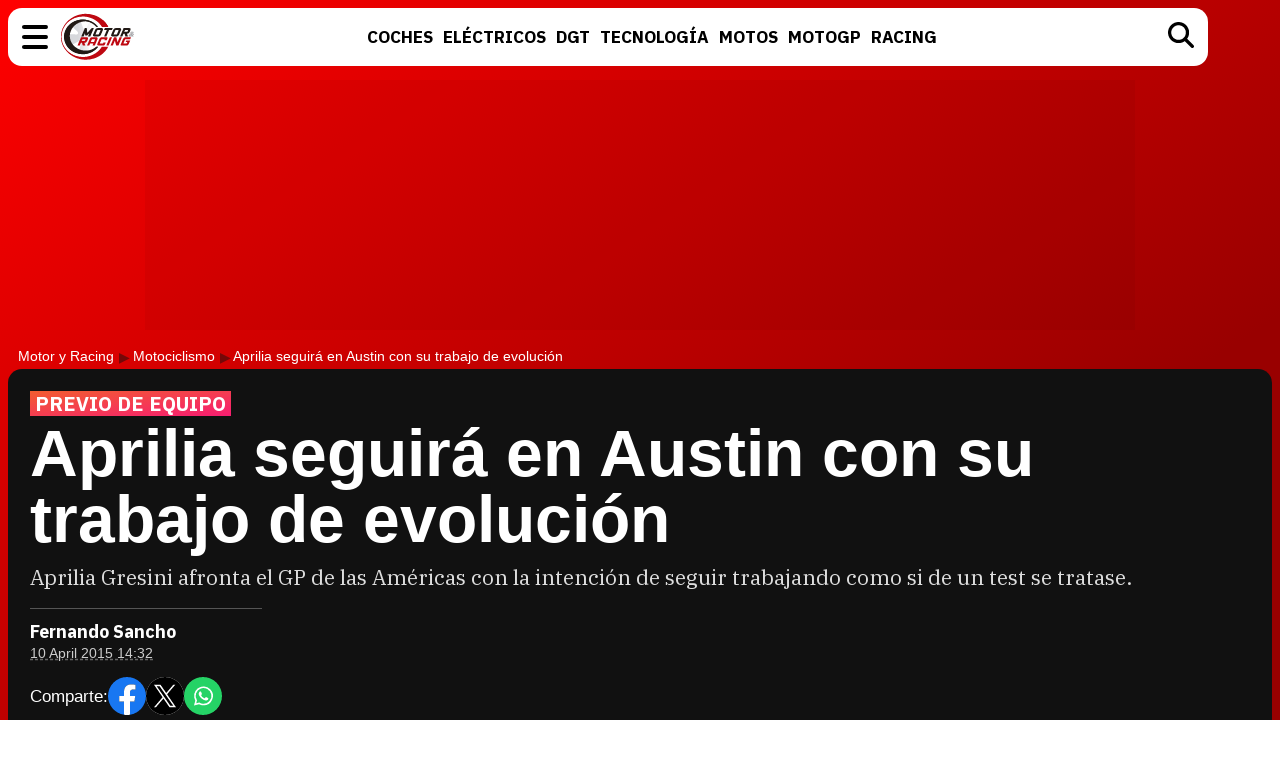

--- FILE ---
content_type: text/html; charset=UTF-8
request_url: https://www.motoryracing.com/motogp/noticias/aprilia-seguira-austin-trabajo-evolucion-motogp/
body_size: 12539
content:
<!DOCTYPE html>
<html lang="es">
<head>
<title>Aprilia seguirá en Austin con su trabajo de evolución - Motor y Racing</title>
<meta charset="UTF-8">
<meta name="description" content="Aprilia Gresini afronta el GP de las Américas con la intención de seguir trabajando como si de un test se tratase." />
<meta name="robots" content="max-image-preview:large">
<meta property="fb:app_id" content="113654438707458" />
<meta property="og:site_name" content="Motor y Racing"/>
<link href="https://www.motoryracing.com/images/noticias/portada/14000/14931-n.jpg" rel="image_src" />
<meta property="og:title" content="Aprilia seguirá en Austin con su trabajo de evolución"/>
<meta property="og:url" content="https://www.motoryracing.com/motogp/noticias/aprilia-seguira-austin-trabajo-evolucion-motogp/"/>
<meta property="og:description" content="Aprilia Gresini afronta el GP de las Américas con la intención de seguir trabajando como si de un test se tratase."/>
<meta property="og:type" content="article"/>
<meta property="og:image" content="https://www.motoryracing.com/images/noticias/portada/14000/14931-n.jpg"/>
<meta name="twitter:card" content="summary_large_image"> 
<meta name="twitter:site" content="@motoryracing">
<meta name="twitter:url" content="https://www.motoryracing.com/motogp/noticias/aprilia-seguira-austin-trabajo-evolucion-motogp/">
<meta name="twitter:title" content="Aprilia seguirá en Austin con su trabajo de evolución">
<meta name="twitter:description" content="Aprilia Gresini afronta el GP de las Américas con la intención de seguir trabajando como si de un test se tratase.">
<meta name="twitter:image" content="https://www.motoryracing.com/images/noticias/portada/14000/14931-n.jpg">
<meta name="viewport" content="width=device-width, initial-scale=1.0" />
<meta name="keywords" content="mundial motociclismo, motogp, 2015, gp americas, previo, previo equipo, aprilia, alvaro bautista, marco melandri" />
<meta http-equiv="Content-Type" content="text/html; charset=utf-8" />
<meta http-equiv="Content-Language" content="es" />
<link rel="stylesheet" href="https://www.motoryracing.com/css/styles.min.css?v=0.7" type="text/css"/>
<link rel="alternate" type="application/rss+xml" title="Motor y Racing RSS" href="https://www.motoryracing.com/rss/motoryracing.xml" />
<link rel="canonical" href="https://www.motoryracing.com/motogp/noticias/aprilia-seguira-austin-trabajo-evolucion-motogp/">
<link rel="preconnect" href="https://pagead2.googlesyndication.com">
<link rel="preconnect" href="https://tags.refinery89.com">
<link rel="preconnect" href="https://fonts.googleapis.com">
<link rel="preconnect" href="https://fonts.gstatic.com" crossorigin>
<link rel="stylesheet" href="https://fonts.googleapis.com/css2?family=IBM+Plex+Sans:wght@700&family=IBM+Plex+Serif:wght@400;700&display=swap" media="all" onload="this.media='all'">
<noscript>
  <link rel="stylesheet" href="https://fonts.googleapis.com/css2?family=IBM+Plex+Sans:wght@700&family=IBM+Plex+Serif:wght@400;700&display=swap">
</noscript>
<link fetchpriority="high" rel="preload" as="image" href="https://www.motoryracing.com/images/noticias/portada/14000/14931-n4.webp" media="(max-width:250px)" type="image/webp"/>
<link fetchpriority="high" rel="preload" as="image" href="https://www.motoryracing.com/images/noticias/portada/14000/14931-n3.webp" media="(min-width:251px) and (max-width:350px)" type="image/webp"/>
<link fetchpriority="high" rel="preload" as="image" href="https://www.motoryracing.com/images/noticias/portada/14000/14931-n2.webp" media="(min-width:351px) and (max-width:550px)" type="image/webp"/>
<link fetchpriority="high" rel="preload" as="image" href="https://www.motoryracing.com/images/noticias/portada/14000/14931-n1.webp" media="(min-width:551px) and (max-width:750px)" type="image/webp"/>
<link fetchpriority="high" rel="preload" as="image" href="https://www.motoryracing.com/images/noticias/portada/14000/14931-n.webp" media="(min-width:751px)" type="image/webp"/>
<script type="application/ld+json">[{"@context":"http://schema.org","@type":"NewsArticle","mainEntityOfPage":{"@type":"WebPage","id":"https://www.motoryracing.com/motogp/noticias/aprilia-seguira-austin-trabajo-evolucion-motogp/","breadcrumb":{"@type":"BreadcrumbList","itemListElement":[{"@type":"ListItem","position":1,"item":{"@id":"https://www.motoryracing.com","name":"Motor y Racing"}},{"@type":"ListItem","position":2,"item":{"@id":"https://www.motoryracing.com/motociclismo/","name":"Motociclismo"}},{"@type":"ListItem","position":3,"item":{"@id":"https://www.motoryracing.com/motogp/noticias/aprilia-seguira-austin-trabajo-evolucion-motogp/","name":"Aprilia seguirá en Austin con su trabajo de evolución"}}]}},"author":{"@type":"Person","name":"Fernando Sancho"},"datePublished":"2015-04-10T14:32:52+02:00","dateModified":"2015-04-10T14:32:52+02:00","headline":"Aprilia seguirá en Austin con su trabajo de evolución","articleBody":" Aprilia afronta su segundo test de temporada en este 2015. No, nos hemos confundido, es el planteamiento que sigue la marca italiana y el equipo Gresini, estructura que soporta esta formación. El GP de las Américas será la segunda cita competitiva de MotoGP pero para Aprilia es un nuevo test, como cada carrera que se disputará este año. Por ello, Marco Melandri y Álvaro Bautista intentarán seguir acumulando datos en un trazado que además permite probar distintas cosas, ya que tiene zonas de curvas enlazadas en el primer y último sector, fuertes frenadas y dos rectas muy largas. Territorio perfecto para evolucionar la RS-GP y seguir intentando recortar la brecha de Aprilia con el resto de marcas. Álvaro Bautista Álvaro Bautista ha tenido una de cal y otra de arena en Austin. En 2013 el piloto de Talavera de la Reina terminó en la octava posición, siendo uno de los mejores pilotos satélite. Por el contrario, en 2014 las cosas no fueron tan bien y el español terminó con un abandono un fin de semana que en líneas generales fue bastante complicado. Ahora las tornas han cambiado, ya no compite con una RC213V sino con la Aprilia RS-GP y eso significa entre otras cosas un reto mayúsculo, ya que esta pista jamás ha sido visitada por Aprilia. En cualquier caso, la presión es mínima ya que el objetivo es acumular kilómetros, algo que Álvaro Bautista no pudo hacer en Losail. Álvaro Bautista afirma a modo de previo: &quot;En Texas vamos a enfrentarnos a una pista completamente diferente a la que acogió el primer Gran Premio del año. Durante las sesiones de pruebas en invierno en Valencia, Jerez y Sepang, la moto era exigida en los mismos aspectos, mientras que en Catar estábamos ante las mismas situaciones, aunque no sabemos muy bien si por las características peculiares de la pista o por el poco grip que presente el asfalto. En cualquier caso, fue distinto&quot;. &quot;Ahora estoy ansioso de subir a la moto en Austin, una pista con frenadas duras y tramos rectos muy largos, donde creo que podremos comprobar algunas cosas importantes de la RS-GP para poder seguir con nuestro trabajo de desarrollo en la moto. Es esencial para nosotros encontrar la motivación adecuada en cada momento después del primer decepcionante primer Gran Premio. No poder terminar la primera vuelta de carrera fue algo complicado y ahora quiero volver al trabajo con actitud positiva&quot; añadía el talaverano. [img]https://www.motoryracing.com/images/noticias/14000/14931/2.jpg[/img] Marco Melandri Marco Melandri si que consiguió terminar en Losail la carrera, pero su rendimiento fue muy deficiente. El italiano sigue sin encontrar el camino y está muy lejos de los pilotos que le preceden. Esta condición unida a la llegada a un circuito que no conoce, no parecen los ingredientes más favorables a la hora de afrontar esta segunda cita de la temporada. El italiano visitará un trazado muy técnico y complicado del que no tiene referencias, algo que deberá superar para seguir aportando datos técnicos a los ingenieros de Aprilia. Como anécdota, su última carrera en Estados Unidos en MotoGP fue en 2010 y terminó octavo en Laguna Seca. Marco Melandri comenta por su parte: &quot;Austin es un circuito nuevo para mí, así que estoy preparado para un fin de semana exigente. En cualquier caso, creo que terminar la carrera en Losail fue la primera experiencia útil. Espero que también fuera algo provechoso para los técnicos de Aprilia a la hora de hacer algunos cambios importantes que puedan ayudarme a ganar más confianza en la moto. Ahora me gustaría dar unos pasos hacia delante y al menos tratar de estar con los pilotos que han rodado por encima de mí. No va a ser fácil, pero estoy ansioso por intentarlo&quot;.","image":{"@type":"ImageObject","url":"https://www.motoryracing.com/images/noticias/portada/14000/14931-n2.jpg","height":"448","width":"700"},"isPartOf":{"@type":"WebSite","url":"https://www.motoryracing.com","name":"Motor y Racing"},"publisher":{"@type":"Organization","name":"Motor y Racing","url":"https://www.motoryracing.com","logo":{"@type":"ImageObject","url":"https://www.motoryracing.com/img/logo.png","width":"226","height":"38"},"sameAs":["https://www.facebook.com/motoryracing/","https://twitter.com/motoryracing","https://www.instagram.com/motoryracing/","https://www.youtube.com/c/motoryracing"]}}]</script>
<script>
    !function(t,e){var o,n,p,r;e.__SV||(window.posthog=e,e._i=[],e.init=function(i,s,a){function g(t,e){var o=e.split(".");2==o.length&&(t=t[o[0]],e=o[1]),t[e]=function(){t.push([e].concat(Array.prototype.slice.call(arguments,0)))}}(p=t.createElement("script")).type="text/javascript",p.crossOrigin="anonymous",p.async=!0,p.src=s.api_host.replace(".i.posthog.com","-assets.i.posthog.com")+"/static/array.js",(r=t.getElementsByTagName("script")[0]).parentNode.insertBefore(p,r);var u=e;for(void 0!==a?u=e[a]=[]:a="posthog",u.people=u.people||[],u.toString=function(t){var e="posthog";return"posthog"!==a&&(e+="."+a),t||(e+=" (stub)"),e},u.people.toString=function(){return u.toString(1)+".people (stub)"},o="init Ie Ts Ms Ee Es Rs capture Ge calculateEventProperties Os register register_once register_for_session unregister unregister_for_session js getFeatureFlag getFeatureFlagPayload isFeatureEnabled reloadFeatureFlags updateEarlyAccessFeatureEnrollment getEarlyAccessFeatures on onFeatureFlags onSurveysLoaded onSessionId getSurveys getActiveMatchingSurveys renderSurvey canRenderSurvey canRenderSurveyAsync identify setPersonProperties group resetGroups setPersonPropertiesForFlags resetPersonPropertiesForFlags setGroupPropertiesForFlags resetGroupPropertiesForFlags reset get_distinct_id getGroups get_session_id get_session_replay_url alias set_config startSessionRecording stopSessionRecording sessionRecordingStarted captureException loadToolbar get_property getSessionProperty Ds Fs createPersonProfile Ls Ps opt_in_capturing opt_out_capturing has_opted_in_capturing has_opted_out_capturing clear_opt_in_out_capturing Cs debug I As getPageViewId captureTraceFeedback captureTraceMetric".split(" "),n=0;n<o.length;n++)g(u,o[n]);e._i.push([i,s,a])},e.__SV=1)}(document,window.posthog||[]);
    posthog.init('phc_HJSC0EG7iyGsMRTs8B7O6aFaZ4txnmfjCcPjPDTyP9I', {
        api_host: 'https://eu.i.posthog.com',
        defaults: '2025-05-24',
        person_profiles: 'identified_only',
    })
</script>
<script type="text/javascript" data-cfasync="false">

(function(i,s,o,g,r,a,m){i['GoogleAnalyticsObject']=r;i[r]=i[r]||function(){
	(i[r].q=i[r].q||[]).push(arguments)},i[r].l=1*new Date();a=s.createElement(o),
	m=s.getElementsByTagName(o)[0];a.async=1;a.src=g;m.parentNode.insertBefore(a,m)
})(window,document,'script','//www.google-analytics.com/analytics.js','ga');


ga('create', 'UA-21185195-1', 'auto', 'main');
ga('create', 'UA-37727950-1', 'auto', 'secondary');
ga('main.send', 'pageview');
ga('secondary.send', 'pageview');
</script>

<script async src="/js/stats.min.js?v=1.0.9"></script>
<script src="https://tags.refinery89.com/motoryracingcom.js" async></script><link rel="icon" href="/favicon.svg"/>
<link rel="apple-touch-icon" sizes="180x180" href="/apple-touch-icon.png"/>
<link rel="mask-icon" href="/safari-pinned-tab.svg" color="#5bbad5"/>
<script defer src="https://cdn.gravitec.net/storage/b8a9dc5b83c803c308a1c933780e5438/client.js"></script>

<script>(function(w,d,s,l,i){w[l]=w[l]||[];w[l].push({'gtm.start': 
new Date().getTime(),event:'gtm.js'});var f=d.getElementsByTagName(s)[0], 
j=d.createElement(s),dl=l!='dataLayer'?'&l='+l:'';j.async=true;j.src= 
'https://www.googletagmanager.com/gtm.js?id='+i+dl;f.parentNode.insertBefore(j,f); 
})(window,document,'script','dataLayer','GTM-PMFLHNT3');</script> 


<script> 
	(function(d,s,id,h,t){ 
		var js,r,djs = d.getElementsByTagName(s)[0]; 
		if (d.getElementById(id)) {return;} 
		js = d.createElement('script');js.id =id;js.async=1; 
		js.h=h;js.t=t; 
		r=encodeURI(btoa(d.referrer)); 
		js.src="//"+h+"/pixel/js/"+t+"/"+r; 
		djs.parentNode.insertBefore(js, djs); 
	}(document, 'script', 'dogtrack-pixel','noxv.spxl.socy.es', 'NOXV_491_646_733')); 
</script> 

</head>
<body>
<header>
	<div class="cnt">
		<div class="bmenu" id="menubtn" role="button" aria-expanded="false" aria-controls="desplg" aria-label="Menú principal" onclick="var om=document.getElementById('desplg'); ot=document.getElementById('desps'); this.classList.toggle('active'); this.setAttribute('aria-expanded', this.classList.contains('active')); ot.classList.remove('active'); om.classList.toggle('active'); return false;"><span></span><span></span><span></span></div>
		<div class="myr"><a href="https://www.motoryracing.com"><span>Motor y Racing</span></a></div>
		<nav><ul>
			<li><a href="https://www.motoryracing.com/coches/"><span>Coches</span></a></li>
			<li><a href="https://www.motoryracing.com/electricos/"><span>Eléctricos</span></a></li>
			<li><a href="https://www.motoryracing.com/dgt/"><span>DGT</span></a></li>
			<li><a href="https://www.motoryracing.com/tecnologia/"><span>Tecnología</span></a></li>
			<li><a href="https://www.motoryracing.com/motos/"><span>Motos</span></a></li>
			<li><a href="https://www.motoryracing.com/motogp/"><span>MotoGP</span></a></li>
			<li><a href="https://www.motoryracing.com/racing/"><span>Racing</span></a></li>
		</ul></nav>
		<div class="bsearch" id="bsearch"><img src="/img/i_search.svg" width="26" height="26" alt="Buscar"/></div>
	</div>
</header>
<div class="overmenu" id="desplg">
	<div class="cnt">
		<ul>
			<li onclick="location.href='https://www.motoryracing.com/coches/'"><span>Coches</span></li>
			<li onclick="location.href='https://www.motoryracing.com/electricos/'"><span>Eléctricos</span></li>
			<li onclick="location.href='https://www.motoryracing.com/dgt/'"><span>DGT</span></li>
			<li onclick="location.href='https://www.motoryracing.com/tecnologia/'"><span>Tecnología</span></li>
			<li onclick="location.href='https://www.motoryracing.com/motos/'"><span>Motos</span></li>
			<li onclick="location.href='https://www.motoryracing.com/motogp/'"><span>MotoGP</span></li>
			<li onclick="location.href='https://www.motoryracing.com/racing/'"><span>Racing</span></li>
		</ul>
	</div>
</div>
<div class="overmenu" id="desps">
	<div class="cnt">
		<input type="text" id="searchtext" placeholder="Buscar..." />
	</div>
</div>
	<div class="over3rd" id="over3rd_sch"><div class="cnt" id="suggestions"></div></div>
<form name="search" id="search" action="/buscar/" method="post">
	<input type="hidden" name="q" id="ajcbus" value="" />
</form>
<div class="tad-wrap"><div id='top'></div></div>
<div id='x01'></div>

<style>
.bigmodule .info { display:inline-block; border-top:1px solid #555; margin:18px 0 0 0; padding:14px 40px 4px 0px; }
.bigmodule .author { font-family: 'IBM Plex Sans', sans-serif; color:#FFF; font-weight:700; font-size:18px; margin:0 0 5px 0; }
.bigmodule .date { font-family: -apple-system, BlinkMacSystemFont, Helvetica, sans-serif; font-size:14px; }
.bigmodule .date a { color:#CCC; text-decoration-style: dashed; text-decoration-color:#666; }
.cuadro-social { display:flex; align-items:center; gap:10px; margin:15px 0 4px 0; font-family: -apple-system, BlinkMacSystemFont, Helvetica, sans-serif; font-size:17px; color:#FFF; }
.cuadro-social a { display:block; width:38px; height:38px; }
.cuadro-social a span { display:none; }
.c-fb { background:url('/img/c_fb.svg'); background-size:38px 38px; }
.c-tw { background:url('/img/c_x.svg') #FFF; border-radius:40px; background-size:38px 38px; }
.c-wa { background:url('/img/c_whats.svg'); background-size:38px 38px; }
.art-rltd .tit { font-family: 'IBM Plex Sans', sans-serif; font-size:15px; font-weight:700; text-transform:uppercase; }
.blackbox ul { font-family:-apple-system, BlinkMacSystemFont, Helvetica, sans-serif; margin:15px 0 2px 20px; }
.blackbox ul li { font-weight:500; margin:0 0 8px 0; font-size:19px; }
.blackbox ul li a { color:#FFF; text-decoration:none; transition:text-decoration .3s ease-in-out; }
.blackbox ul li::marker { color:#fd0000; }
article .txt ul, article .txt ol {margin:1.4em 2em;}
article .txt .table-wrapper { max-width:100%; overflow-x:scroll; margin-bottom:22px; }
article .txt table { margin-bottom:16px; width:100%; font-size:85%; line-height:1.2em; border-collapse: separate;  border-spacing: 0;; border:1px solid #CCC; border-radius:10px; max-width:100%; min-width:100%; }
article .txt th, td { padding:7px 6px; }
article .txt th { background:#EEE; }
article .txt th:first-child { border-top-left-radius: 10px; }
article .txt th:last-child { border-top-right-radius: 10px; }
@media (max-width:500px) { .bigmodule .info { padding-right:20px; } }
.lat-box { border:1px solid #CCC; border-radius: var(--radius); margin-bottom:22px; padding:16px; font-family:var(--f-sans); }
.lat-tit { background:#EEE; text-transform:uppercase; border-radius:var(--radius-small); font-weight:bold; font-size:15.5px; letter-spacing:.03em; padding:6px 12px; margin-bottom:18px; color:#333; }
.lat-list { list-style:none; display:flex; flex-direction:column; gap:12px; }
.lat-list li { display:flex; gap:10px; cursor:pointer; align-items:center; }
.list-img { flex:0 0 75px; width:75px; height:75px; border-radius:var(--radius-small); overflow:hidden; }
.list-img img { width:75px; height:75px; object-fit:cover; transition:transform var(--t-medium); will-change:transform; }
.list-tit a { color:#000; font-size:17.5px; line-height:1.18em; text-decoration:underline; text-decoration-color:#FFF; text-decoration-thickness:3px; transition:text-decoration-color var(--t-medium); will-change:text-decoration-color; display: -webkit-box; -webkit-line-clamp: 3; -webkit-box-orient: vertical; overflow: hidden; }
@media (hover: hover) and (pointer: fine) {
.blackbox ul li a:hover { text-decoration:underline; }
.lat-list li:hover a { text-decoration:underline; text-decoration-color:#BBB; text-decoration-thickness:3px; }
.lat-list li:hover .list-img img { transform:scale(1.15); }
}
</style>

<main>
<div class="bigmodule">
	<div class="cnt">
		<div class="breadcrumb">
			<a class="bcl" href="https://www.motoryracing.com">Motor y Racing</a> <a class="bcl" href="https://www.motoryracing.com/motociclismo/">Motociclismo</a> Aprilia seguirá en Austin con su trabajo de evolución
		</div>
		<div class="blackbox">
			<div class="bcnt">
				<p class="antetit"><span>PREVIO DE EQUIPO</span></p>
				<h1>Aprilia seguirá en Austin con su trabajo de evolución</h1>
				<p class="desc">Aprilia Gresini afronta el GP de las Américas con la intención de seguir trabajando como si de un test se tratase.</p>
				
				<div class="info">
					<div class="avatar"></div>
					<div class="data">
						<p class="author">Fernando Sancho</p>
						<p class="date"><a class="enlacefecha" href="https://www.motoryracing.com/archivo/2015/04-10/">10 April 2015 14:32</a></p>
					</div>
					<div class="cuadro-social">
						<p>Comparte:</p>
						<a target="_blank" href="https://www.facebook.com/sharer/sharer.php?u=https://www.motoryracing.com/motogp/noticias/aprilia-seguira-austin-trabajo-evolucion-motogp/" class="c-fb" rel="nofollow"><span>Facebook</span></a>
						<a target="_blank" href="https://x.com/intent/tweet?text=En @motoryracing: Aprilia+seguir%C3%A1+en+Austin+con+su+trabajo+de+evoluci%C3%B3n&url=https%3A%2F%2Fwww.motoryracing.com%2Fmotogp%2Fnoticias%2Faprilia-seguira-austin-trabajo-evolucion-motogp%2F" class="c-tw" rel="nofollow"><span>X</span></a>
						<a href="whatsapp://send?text=Aprilia+seguir%C3%A1+en+Austin+con+su+trabajo+de+evoluci%C3%B3n%20https://www.motoryracing.com/motogp/noticias/aprilia-seguira-austin-trabajo-evolucion-motogp/" data-action="share/whatsapp/share" class="c-wa" target="_blank" rel="nofollow"><span>WhatsApp</span></a>
					</div>
				</div>
			</div>
						<figure>
				<picture>
									<source media="(max-width:250px)" srcset="https://www.motoryracing.com/images/noticias/portada/14000/14931-n4.webp" type="image/webp">
					<source media="(min-width:251px) and (max-width:350px)" srcset="https://www.motoryracing.com/images/noticias/portada/14000/14931-n3.webp" type="image/webp">
					<source media="(min-width:351px) and (max-width:550px)" srcset="https://www.motoryracing.com/images/noticias/portada/14000/14931-n2.webp" type="image/webp">
					<source media="(min-width:551px) and (max-width:750px)" srcset="https://www.motoryracing.com/images/noticias/portada/14000/14931-n1.webp" type="image/webp">
					<source media="(min-width:751px)" srcset="https://www.motoryracing.com/images/noticias/portada/14000/14931-n.webp" type="image/webp">
					<img class="cover" src="https://www.motoryracing.com/images/noticias/portada/14000/14931-n.jpg" alt="Aprilia seguirá en Austin con su trabajo de evolución" width="1500" height="750" decoding="async" loading="eager">
								</picture>
			</figure>
					</div>
	</div>
</div>
<div class="mainmodule">
	<div class="cnt">
		<div class="center">
						<article>
				<div class="txt">
				<figure><picture><img loading='lazy' decoding='async' alt='aprilia previo austin' src='https://www.motoryracing.com/images/noticias/14000/14931/1.jpg' width="487" height="250"></picture><figcaption>aprilia previo austin</figcaption></figure><div class='videoplaylist'><div class='videoplaylist-cnt'><div class='video-title'><span>Vídeo recomendado</span> Vídeo de presentación del nuevo Peugeot e-208 GTI</div><div class='video-wrapper'><video id='vid-3' class='video-js vjs-default-skin' data-title='Vídeo de presentación del nuevo Peugeot e-208 GTI' poster='' controls preload='auto' width='640' height='360' loop='true' playsinline><source src='https://www.motoryracing.com/media/videos/000/3/playlist.m3u8' type='application/x-mpegURL'><source src='https://www.motoryracing.com/media/videos/000/3/manifest.mpd' type='application/dash+xml'> <source src='https://www.motoryracing.com/media/videos/000/3.mp4' type='video/mp4'>El navegador no soporta el tag de vídeo.</video></div><div class='floating-countdown'></div><button class='floating-close'>X</button><button class='unmute-button' aria-label='Unmute video'><svg viewBox='0 0 24 24' xmlns='http://www.w3.org/2000/svg'><path d='M3.63 3.63a.996.996 0 0 0 0 1.41L7.29 8.7 7 9H4c-.55 0-1 .45-1 1v4c0 .55.45 1 1 1h3l3.29 3.29c.63.63 1.71.18 1.71-.71v-4.17l4.18 4.18c-.49.37-1.02.68-1.6.91-.36.15-.58.53-.58.92 0 .72.73 1.18 1.39.91.8-.33 1.55-.77 2.22-1.31l1.34 1.34a.996.996 0 1 0 1.41-1.41L5.05 3.63c-.39-.39-1.02-.39-1.42 0zM19 12c0 .82-.15 1.61-.41 2.34l1.53 1.53c.56-1.17.88-2.48.88-3.87 0-3.83-2.4-7.11-5.78-8.4-.59-.23-1.22.23-1.22.86v.19c0 .38.25.71.61.85C17.18 6.54 19 9.06 19 12zm-7-8-1.88 1.88L12 7.76zm4.5 8A4.5 4.5 0 0 0 14 7.97v1.79l2.48 2.48c.01-.08.02-.16.02-.24z'/></svg></button></div></div>

<link rel="stylesheet" href="https://www.motoryracing.com/css/video.custom.min.css" media="print" onload="this.media='all'">
<link rel="stylesheet" href="https://www.motoryracing.com/css/video-js.min.css" media="print" onload="this.media='all'">
<link rel="stylesheet" href="https://www.motoryracing.com/css/videojs.ads.css" media="print" onload="this.media='all'">
<link rel="stylesheet" href="https://www.motoryracing.com/css/videojs.ima.css" media="print" onload="this.media='all'">
<script src="//imasdk.googleapis.com/js/sdkloader/ima3.js"></script>
<script src="https://www.motoryracing.com/js/video.min.js"></script>
<script src="https://www.motoryracing.com/js/videojs.ads.min.js"></script>
<script src="https://www.motoryracing.com/js/videojs.ima.js"></script>
	
<script>
document.addEventListener('DOMContentLoaded', function() {
    const videoSliders = document.querySelectorAll('.videoplaylist');
    
    videoSliders.forEach((videoSlider, index) => {
        const video = videoSlider.querySelector('video');
        const videosliderCnt = videoSlider.querySelector('.videoplaylist-cnt');
        const countdown = videoSlider.querySelector('.floating-countdown');
        const closeBtn = videoSlider.querySelector('.floating-close');
        const unmuteBtn = videoSlider.querySelector('.unmute-button');
        
        if (!video) return; // Skip if no video found
        
        // Initialize VideoJS player
        const player = videojs(video);
        const random_number = Math.floor((Math.random() * 10000000) + 1);
        
        player.muted(true);
        player.playsinline(true);
        player.autoplay(true);
        player.fluid(true);
        
        // IMA options for ads
        const imaOptions = {
            id: 'content_video_' + index,
            adTagUrl: 'https://pubads.g.doubleclick.net/gampad/ads?iu=/15748617,1007950/Motoryracingcom/Motoryracingcom-Video-Instream&description_url=https%3A%2F%2Fwww.motoryracing.com&tfcd=0&npa=0&sz=400x300%7C640x360%7C640x480%7C1280x720&gdfp_req=1&unviewed_position_start=1&output=vast&env=vp&impl=s&plcmt=1&correlator='+random_number+'&gdpr=${GDPR}&gdpr_consent=${GDPR_CONSENT_755}'
        };
        player.ima(imaOptions);
        
        // Only apply floating behavior to the first video
        if (index === 0) {
            initializeFloatingBehavior(player, videosliderCnt, videoSlider, countdown, closeBtn, unmuteBtn);
        } else {
            // For non-floating videos, just handle the unmute button
            initializeUnmuteButton(player, unmuteBtn);
        }
    });
});

function initializeUnmuteButton(player, unmuteBtn) {
    if (!unmuteBtn) return;
    
    function updateUnmuteButton() {
        if (player.muted()) {
            unmuteBtn.style.display = 'flex';
        } else {
            unmuteBtn.style.display = 'none';
        }
    }
    
    unmuteBtn.addEventListener('click', () => {
        player.muted(false);
        updateUnmuteButton();
    });
    
    player.on('volumechange', updateUnmuteButton);
    updateUnmuteButton();
}

function initializeFloatingBehavior(player, videosliderCnt, placeholder, countdown, closeBtn, unmuteBtn) {
    let hasBeenViewed = false;
    let isFloating = false;
    let isDisabled = false;
    let countdownInterval = null;
    
    // Initialize unmute button
    initializeUnmuteButton(player, unmuteBtn);
    
    function makeVideoFloat() {
        if (isFloating || isDisabled) return;
        
        isFloating = true;
        videosliderCnt.classList.add('floating');
        
        // Start countdown
        let seconds = 18;
        if (countdown) {
            countdown.style.display = 'block';
            countdown.textContent = seconds;
            
            countdownInterval = setInterval(() => {
                seconds--;
                countdown.textContent = seconds;
                
                if (seconds <= 0) {
                    clearInterval(countdownInterval);
                    countdown.style.display = 'none';
                    if (closeBtn) {
                        closeBtn.style.display = 'block';
                    }
                }
            }, 1000);
        }
    }

    function returnVideoToPlace() {
        if (!isFloating) return;
        
        isFloating = false;
        videosliderCnt.classList.remove('floating');
        
        if (countdown) {
            countdown.style.display = 'none';
        }
        if (closeBtn) {
            closeBtn.style.display = 'none';
        }
        
        if (countdownInterval) {
            clearInterval(countdownInterval);
            countdownInterval = null;
        }
    }
    
    if (closeBtn) {
        closeBtn.addEventListener('click', () => {
            returnVideoToPlace();
            isDisabled = true; // Disable further floating behavior
        });
    }
    
    const observer = new IntersectionObserver((entries) => {
        if (isDisabled) return;
        
        entries.forEach(entry => {
            if (entry.isIntersecting) {
                // Video position is in view
                hasBeenViewed = true;
                if (isFloating) {
                    returnVideoToPlace();
                }
            } else {
                // Video position is out of view
                if (hasBeenViewed && !isFloating) {
                    makeVideoFloat();
                }
            }
        });
    }, {
        threshold: 0.1 // Trigger when 10% is visible
    });
    
    observer.observe(placeholder);
}
</script><p><b>Aprilia afronta su segundo test de temporada en este 2015</b>. No, nos hemos confundido, es el planteamiento que sigue la marca italiana y el equipo Gresini, estructura que soporta esta formación. El <a href="https://www.motoryracing.com/motogp/mundial/2015/americas/">GP de las Américas</a> será la segunda cita competitiva de <a href="https://www.motoryracing.com/motogp/">MotoGP</a> pero para <a href="https://www.motoryracing.com/motogp/equipos/gresini/">Aprilia </a>es un nuevo test, como cada carrera que se disputará este año. Por ello, <b>Marco Melandri y Álvaro Bautista intentarán seguir acumulando datos</b> en un trazado que además permite probar distintas cosas, ya que tiene zonas de curvas enlazadas en el primer y último sector, fuertes frenadas y dos rectas muy largas. Territorio perfecto para evolucionar la RS-GP y seguir intentando <b>recortar la brecha</b> de Aprilia con el resto de marcas.</p><div class="mad-intext"><div id="intext"></div></div><h2>Álvaro Bautista</h2><p><b>Álvaro Bautista ha tenido una de cal y otra de arena en Austin</b>. En 2013 el piloto de Talavera de la Reina terminó en la octava posición, siendo uno de los mejores pilotos satélite. Por el contrario, en 2014 las cosas no fueron tan bien y el español terminó con un abandono un fin de semana que en líneas generales fue bastante complicado. Ahora <b>las tornas han cambiado</b>, ya no compite con una RC213V sino con la Aprilia RS-GP y eso significa entre otras cosas un reto mayúsculo, ya que esta pista jamás ha sido visitada por Aprilia. En cualquier caso, la presión es mínima ya que el objetivo es <b>acumular kilómetros, algo que Álvaro Bautista no pudo hacer en Losail</b>.</p><p><a href="https://www.motoryracing.com/pilotos/alvaro-bautista/">Álvaro Bautista</a> afirma a modo de previo: <i>"En Texas vamos a enfrentarnos a <b>una pista completamente diferente</b> a la que acogió el primer Gran Premio del año. Durante las sesiones de pruebas en invierno en Valencia, Jerez y Sepang, la moto era exigida en los mismos aspectos, mientras que <b>en Catar estábamos ante las mismas situaciones</b>, aunque no sabemos muy bien si por las características peculiares de la pista o por el poco grip que presente el asfalto. En cualquier caso, fue distinto".</i></p><p><i>"Ahora estoy ansioso de subir a la moto en Austin, <b>una pista con frenadas duras y tramos rectos</b> muy largos, donde creo que podremos comprobar algunas cosas importantes de la RS-GP para poder <b>seguir con nuestro trabajo de desarrollo</b> en la moto. Es esencial para nosotros encontrar la motivación adecuada en cada momento después del primer decepcionante primer Gran Premio. No poder terminar la primera vuelta de carrera fue algo complicado y ahora quiero <b>volver al trabajo con actitud positiva</b>"</i> añadía el talaverano.</p><img class='lazy-articulo' loading='lazy' alt='aprilia previo austin' src='' srcset="" /><h2>Marco Melandri</h2><p><b>Marco Melandri si que consiguió terminar en Losail la carrera</b>, pero su rendimiento fue muy deficiente. El italiano sigue sin encontrar el camino y está muy lejos de los pilotos que le preceden. Esta condición unida a la llegada a un circuito que no conoce, <b>no parecen los ingredientes más favorables</b> a la hora de afrontar esta segunda cita de la temporada. El italiano visitará un trazado muy técnico y complicado del que no tiene referencias, algo que deberá superar para seguir aportando datos técnicos a los ingenieros de Aprilia. Como anécdota, <b>su última carrera en Estados Unidos en MotoGP fue en 2010</b> y terminó octavo en Laguna Seca.</p><p><a href="https://www.motoryracing.com/pilotos/marco-melandri/">Marco Melandri</a> comenta por su parte: <i>"<b>Austin es un circuito nuevo para mí</b>, así que estoy preparado para un fin de semana exigente. En cualquier caso, creo que terminar la carrera en Losail fue la primera experiencia útil. Espero que también fuera algo provechoso para los técnicos de Aprilia a la hora de hacer algunos cambios importantes que puedan <b>ayudarme a ganar más confianza en la moto</b>. Ahora me gustaría dar unos pasos hacia delante y al menos tratar de estar con los pilotos que han rodado por encima de mí. No va a ser fácil, pero estoy <b>ansioso por intentarlo</b>".</i></p>
								</div>
			</article>	
			<div class="art-rltd">
				<div id="addoor-position"></div>
			</div>
		</div>
		<div class="side">
			<div class="lad-wrap"><div class="lad-cnt"><div id='right1'></div></div></div>
			<aside class="lat-box">
				<div class="lat-tit">Destacados</div>
				<ul class="lat-list">
					<li onclick="window.location.href='https://www.motoryracing.com/dgt/noticias/multas-dgt-verano-chanclas-sin-camiseta-calor/'";><span class="list-img"><img src="https://www.motoryracing.com/images/noticias/portada/37000/37526-c4.webp" width="155" height="120" alt="Conducir en verano: chanclas, gafas de sol y cómo puede multarte la DGT"></span><span class="list-tit"><a href="https://www.motoryracing.com/dgt/noticias/multas-dgt-verano-chanclas-sin-camiseta-calor/">Conducir en verano: chanclas, gafas de sol y cómo puede multarte la DGT</a></span></li>
					<li onclick="window.location.href='https://www.motoryracing.com/electricos/noticias/coches-electricos-mayor-autonomia-2025-espana/'";><span class="list-img"><img src="https://www.motoryracing.com/images/noticias/portada/37000/37516-c4.webp" width="155" height="120" alt="Los coches eléctricos con más autonomía en 2025"></span><span class="list-tit"><a href="https://www.motoryracing.com/electricos/noticias/coches-electricos-mayor-autonomia-2025-espana/">Los coches eléctricos con más autonomía en 2025</a></span></li>
					<li onclick="window.location.href='https://www.motoryracing.com/dgt/noticias/multas-trafico-espana-record-2023-comparativa-europea/'";><span class="list-img"><img src="https://www.motoryracing.com/images/noticias/portada/37000/37514-c4.webp" width="155" height="120" alt="¿Cuántas multas de tráfico pone la DGT y cuánto ingresa por ellas?"></span><span class="list-tit"><a href="https://www.motoryracing.com/dgt/noticias/multas-trafico-espana-record-2023-comparativa-europea/">¿Cuántas multas de tráfico pone la DGT y cuánto ingresa por ellas?</a></span></li>
					</a></span></li>
				</ul>
			</aside>
				<div class="lad-wrap"><div class="lad-cnt"><div id='right2'></div></div></div>
				<div class="lad-wrap"><div class="lad-cnt"><div id='right3'></div></div></div>
		</div>
	</div>
</div>
						
			
			<script>
				const txt = document.querySelector('.txt');
				const sidebar = document.querySelector('.side');

				function updateSidebar() {
  					const height = txt.offsetHeight;
					const width = window.innerWidth;

					const old = sidebar.querySelectorAll('.lad-wrap.dynamic');
					old.forEach(el => el.remove());

					if (width < 728) return;

					let numAdsExtra = 0;
					if (height < 3400) numAdsExtra = 1;
					else if (height < 4400) numAdsExtra = 2;
					else if (height < 5400) numAdsExtra = 3;
					else if (height < 6400) numAdsExtra = 4;
					else numAdsExtra = 5;

					for (let i = 1; i <= numAdsExtra; i++) {
						let cont = i + 3;
						const wrap = document.createElement('div');
						wrap.className = 'lad-wrap dynamic';

						const cnt = document.createElement('div');
						cnt.className = 'lad-cnt';

						const inner = document.createElement('div');
						inner.id = `right${cont}`;

						cnt.appendChild(inner);
						wrap.appendChild(cnt);
						sidebar.appendChild(wrap);
					}
				}
				updateSidebar();
			</script>
			
			</main><script>function a(r){try{for(;r.parent&&r!==r.parent;)r=r.parent;return r}catch(r){return null}}var n=a(window);if(n&&n.document&&n.document.body){var s=document.createElement("script");s.setAttribute("data-gdpr-applies", "${gdpr}");s.setAttribute("data-consent-string", "${gdpr_consent}");s.src="https://static.sunmedia.tv/integrations/bc8d4ad5-bd5f-4033-aea1-5cf2d21b812e/bc8d4ad5-bd5f-4033-aea1-5cf2d21b812e.js",s.async=!0,n.document.body.appendChild(s)}</script>
<footer>
<ul class="footer-social">
	<li><a href="https://www.facebook.com/motoryracing" target="_blank" class="share-fb" rel="nofollow"><img src="https://www.motoryracing.com/img/i_fb.svg" width="45" height="45" loading="lazy" alt="Facebook" /></a></li>
	<li><a href="https://x.com/motoryracing" target="_blank" class="share-tw" rel="nofollow"><img src="https://www.motoryracing.com/img/c_x.svg" width="45" height="45" loading="lazy" alt="Twitter / X" /></a></a></li>
	<li><a href="https://www.instagram.com/motoryracing/" target="_blank" class="share-ig" rel="nofollow"><img src="https://www.motoryracing.com/img/i_ig.svg" width="45" height="45" loading="lazy" alt="Instagram" /></a></a></li>
	<li><a href="https://www.youtube.com/c/Motoryracing" target="_blank" class="share-yt" rel="nofollow"><img src="https://www.motoryracing.com/img/i_yt.svg" width="45" height="45" loading="lazy" alt="YouTube" /></a></a></li>
</ul>
<div class="tad-wrap"><div id="bottom"></div></div>
<div class="modfoot"><div class="cnt">
<div class="copy">
	<p class="myr"><span>Motor y Racing</span></p>
	<p class="noxvo"><a href="http://www.noxvo.com/" target="_blank">Noxvo © 2011 - 2026</a></p>
</div>
<ul class="footer-internal">
	<li><a href="https://www.motoryracing.com/web/nosotros/">Quiénes somos</a></li>
	<li><span onclick="location.href='https://www.motoryracing.com/web/legal/'">Aviso legal</span></li>
	<li><span onclick="">Gestionar cookies y privacidad</span></li>
	<li><span onclick="location.href='https://www.motoryracing.com/web/gdpr/'">Política de privacidad</span></li>
	<li><span onclick="location.href='https://www.motoryracing.com/web/cookies/'">Política de cookies</span></li>
	<li><span onclick="location.href='https://www.motoryracing.com/web/contacto/'">Contactar</span></li>
	<li><span onclick="location.href='https://www.noxvo.com'">Publicidad</span></li>
	<li><a href="https://www.motoryracing.com/archivo/">Hemeroteca</a></li>
</ul>

<div class="noxvonet">
	<div class="n-act">
	<p>Actualidad</p>
	<ul>
		<li><a href="https://www.losreplicantes.com" target="_blank">Los Replicantes</a></li>
		<li><a href="https://www.capitanofertas.com" target="_blank">Capitán Ofertas</a></li>
	</ul>
	</div>
	<div class="n-ent">
	<p>Entretenimiento</p>
	<ul>
		<li><a href="http://www.formulatv.com" target="_blank">FormulaTV</a></li>
		<li><a href="http://www.formulatvempleo.com" target="_blank">FormulaTV Empleo</a></li>
		<li><a href="https://www.ecartelera.com" target="_blank">eCartelera</a></li>
		<li><a href="https://www.ecartelera.com.mx" target="_blank">eCartelera México</a></li>
		<li><a href="https://www.movienco.co.uk" target="_blank">Movie'n'co</a></li>
	</ul>
	</div>
	<div class="n-lsw">
	<p>Lifestyle W</p>
	<ul>
		<li><a href="https://www.bekia.es" target="_blank">Bekia</a></li>
		<li><a href="https://www.bekiamoda.com" target="_blank">Moda</a></li>
		<li><a href="https://www.bekiabelleza.com" target="_blank">Belleza</a></li>
		<li><a href="https://www.bekiapareja.com" target="_blank">Pareja</a></li>
		<li><a href="https://www.bekiapadres.com" target="_blank">Padres</a></li>
		<li><a href="https://www.bekiasalud.com" target="_blank">Salud</a></li>
		<li><a href="https://www.bekiamascotas.com" target="_blank">Mascotas</a></li>
		<li><a href="https://www.bekianavidad.com" target="_blank">Navidad</a></li>
		<li><a href="https://www.bekiaviajes.com" target="_blank">Viajes</a></li>
		<li><a href="https://www.bekiapsicologia.com" target="_blank">Psicología</a></li>
		<li><a href="https://www.bekiafit.com" target="_blank">Fit</a></li>
		<li><a href="https://www.bekiahogar.com" target="_blank">Hogar</a></li>
	</ul>
	</div>
	<div class="n-lsm">
	<p>Lifestyle M</p>
	<ul>
		<li><a href="https://www.menzig.es" target="_blank">MENzig</a></li>
		<li><a href="https://www.menzig.fit" target="_blank">Fitness</a></li>
		<li><a href="https://www.menzig.tech" target="_blank">Tecnología</a></li>
		<li><a href="https://www.menzig.style" target="_blank">Estilo</a></li>
		<li><a href="https://www.zonared.com" target="_blank">Zonared</a></li>
		<li><a href="https://www.f1aldia.com" target="_blank">F1 al día</a></li>
	</ul>
	</div>
	<div class="n-ser">
	<p>Servicios</p>
	<ul>
		<li><a href="https://www.norzex.com/diseno/" target="_blank">Diseño web</a></li>
		<li><a href="https://www.norzex.com/seo/" target="_blank">SEO</a></li>
		<li><a href="https://www.norzex.com/redes-sociales/" target="_blank">Redes sociales</a></li>
	</ul>
	</div>
	
</div>
</div></div>

</footer>
<script src="https://www.motoryracing.com/js/gpt.js"></script>
<script>
function ready(e){"loading"!==document.readyState?e():document.addEventListener("DOMContentLoaded",e)}async function llamada(e,t){try{const n=new AbortController,s=setTimeout((()=>n.abort()),5e3),o=await fetch(e,{method:"POST",headers:{"Content-Type":"application/json"},body:JSON.stringify(t),signal:n.signal});if(clearTimeout(s),!o.ok)throw new Error(`HTTP error! Status: ${o.status}`);return await o.text()}catch(e){return console.error("Request error:",e),""}}function enviarsearch(){document.getElementById("search").submit()}ready((()=>{const e=document.getElementById("searchtext"),t=document.getElementById("suggestions"),n=document.getElementById("ajcbus"),s=document.getElementById("over3rd_sch"),o=document.getElementById("search"),c=document.getElementById("bsearch");let a=null,r=0,i=0;void 0!==document.getElementById("uahsfiuhioaufh")?(console.log("Adblock no detectado"),"function"==typeof ga&&ga("main.send","event","Adblock","Unblocked","false",{nonInteraction:!0})):(console.log("Adblock detectado"),"function"==typeof ga&&ga("main.send","event","Adblock","Blocked","true",{nonInteraction:!0}));let l=null;const d=(u=async function(){const o=e.value.trim();if(o){l&&l.abort(),l=new AbortController;try{const e=await llamada("/web/buscar/index_js.php",{queryString:o,signal:l.signal});t.innerHTML=e;const c=document.getElementsByClassName("resenlace");i=c.length,n&&(n.value=o),i>0&&!s.classList.contains("active")&&s.classList.add("active"),r=0}catch(e){"AbortError"!==e.name&&console.error("Error updating search results:",e)}}else s.classList.remove("active")},m=300,function(...e){clearTimeout(a),a=setTimeout((()=>{a=null,u(...e)}),m)});var u,m;e&&(e.addEventListener("keydown",(function(e){if("Enter"!==e.key)return"ArrowDown"===e.key&&s.classList.contains("active")?(e.preventDefault(),r>0&&document.querySelector(`#resultid${r}`).classList.remove("sel"),r=Math.min(r+1,i),void(r>0&&document.querySelector(`#resultid${r}`).classList.add("sel"))):"ArrowUp"===e.key&&s.classList.contains("active")?(e.preventDefault(),void(r>0&&(document.querySelector(`#resultid${r}`).classList.remove("sel"),r=Math.max(r-1,0),r>0&&document.querySelector(`#resultid${r}`).classList.add("sel")))):void(["ArrowUp","ArrowDown","Enter"].includes(e.key)||d());if(r>0&&r<=i){const t=document.getElementById(`resultid${r}`);t&&(e.preventDefault(),window.location.href=t.href)}else o.submit()})),e.addEventListener("focus",(()=>{t.innerHTML.trim()&&!s.classList.contains("active")&&s.classList.add("active")}))),c&&c.addEventListener("click",(()=>{const t=document.getElementById("desps"),n=document.getElementById("desplg"),o=document.getElementById("menubtn");n&&n.classList.remove("active"),o&&o.classList.remove("active"),t&&t.classList.toggle("active"),s.classList.contains("active")?s.classList.remove("active"):e&&e.focus()})),document.addEventListener("click",(e=>{!e.target.closest("#search-container")&&s.classList.contains("active")&&s.classList.remove("active")}))}));
</script></body>
</html>